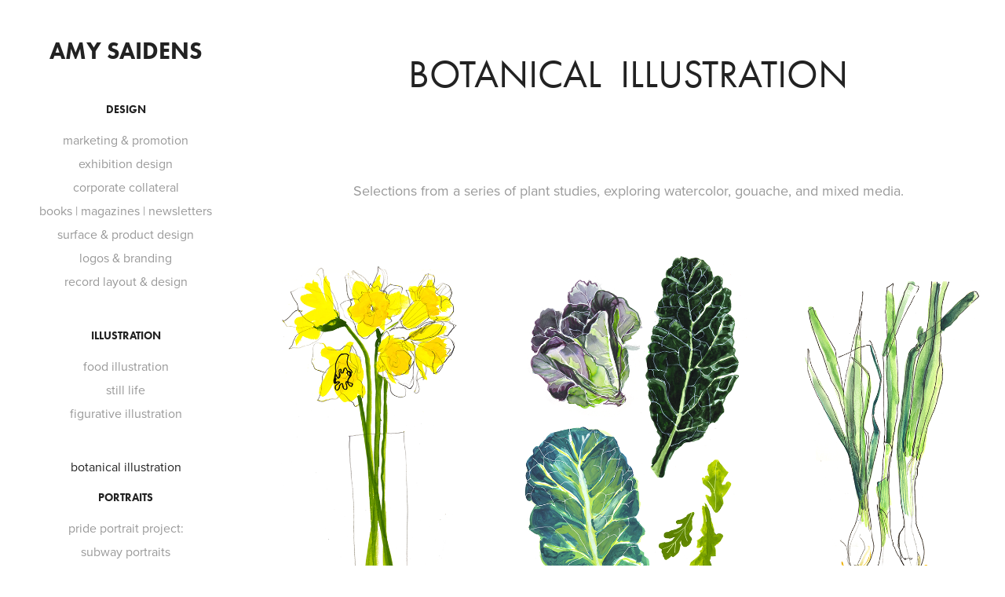

--- FILE ---
content_type: text/html; charset=utf-8
request_url: https://amysaidens.com/100-days-of-plants
body_size: 9070
content:
<!DOCTYPE HTML>
<html lang="en-US">
<head>
  <meta charset="UTF-8" />
  <meta name="viewport" content="width=device-width, initial-scale=1" />
      <meta name="keywords"  content="botanical illustration,vegan illustration,cookbook illustration,gouache painter,gouache artist,recipe illustration,painterly illustration,salad illustration,vegetable illustration,colorful food illustration,cookbook artist,illustrated recipe,food packaging,surface design,kitchen textiles,kitchen art,nature illustration" />
      <meta name="description"  content="AMY SAIDENS ILLUSTRATION &amp; DESIGN  Botanical Illustration | floral illustration || Food illustration | Cookbook illustration | recipe illustration | kitchen art | kitchen textiles | gouache painting | minimalist art | vegan illustration | nature illustration | vegetable illustration | food packaging" />
      <meta name="twitter:card"  content="summary_large_image" />
      <meta name="twitter:site"  content="@AdobePortfolio" />
      <meta  property="og:title" content="Amy Saidens - botanical  illustration" />
      <meta  property="og:description" content="AMY SAIDENS ILLUSTRATION &amp; DESIGN  Botanical Illustration | floral illustration || Food illustration | Cookbook illustration | recipe illustration | kitchen art | kitchen textiles | gouache painting | minimalist art | vegan illustration | nature illustration | vegetable illustration | food packaging" />
      <meta  property="og:image" content="https://cdn.myportfolio.com/4c28626a-a381-4850-aff2-1636238878db/19ea4229-02c7-47c6-8503-578326a4247c_rwc_0x0x1542x1497x1542.png?h=faf16ecb6f9c9f2f2269828ed385b9a1" />
        <link rel="icon" href="https://cdn.myportfolio.com/4c28626a-a381-4850-aff2-1636238878db/235c7b58-5cf8-4b52-93eb-f1b8cc98ca29_carw_1x1x32.jpg?h=b6047345d3176ee02b717777f32de363" />
      <link rel="stylesheet" href="/dist/css/main.css" type="text/css" />
      <link rel="stylesheet" href="https://cdn.myportfolio.com/4c28626a-a381-4850-aff2-1636238878db/815860cfec97052a14aa8e0c8bb0f5161768247791.css?h=595bf6c2f2b5e83b1f3188acdbf6be39" type="text/css" />
    <link rel="canonical" href="https://amysaidens.com/100-days-of-plants" />
      <title>Amy Saidens - botanical  illustration</title>
    <script type="text/javascript" src="//use.typekit.net/ik/[base64].js?cb=8dae7d4d979f383d5ca1dd118e49b6878a07c580" async onload="
    try {
      window.Typekit.load();
    } catch (e) {
      console.warn('Typekit not loaded.');
    }
    "></script>
</head>
  <body class="transition-enabled">  <div class='page-background-video page-background-video-with-panel'>
  </div>
  <div class="js-responsive-nav">
    <div class="responsive-nav has-social">
      <div class="close-responsive-click-area js-close-responsive-nav">
        <div class="close-responsive-button"></div>
      </div>
          <nav data-hover-hint="nav">
              <ul class="group">
                  <li class="gallery-title"><a href="/work" >DESIGN</a></li>
            <li class="project-title"><a href="/marketing" >marketing &amp; promotion</a></li>
            <li class="project-title"><a href="/exhibition-design" >exhibition design</a></li>
            <li class="project-title"><a href="/corporate-collateral" >corporate collateral</a></li>
            <li class="project-title"><a href="/kitchen-ritual" >books | magazines | newsletters</a></li>
            <li class="project-title"><a href="/trend-stationery" >surface &amp; product design</a></li>
            <li class="project-title"><a href="/logos-branding" >logos &amp; branding</a></li>
            <li class="project-title"><a href="/diskonife" >record layout &amp; design</a></li>
              </ul>
              <ul class="group">
                  <li class="gallery-title"><a href="/illustration-2" >ILLUSTRATION</a></li>
            <li class="project-title"><a href="/food" >food illustration</a></li>
            <li class="project-title"><a href="/still-life" >still life</a></li>
            <li class="project-title"><a href="/figurative" >figurative illustration</a></li>
              </ul>
      <div class="page-title">
        <a href="/100-days-of-plants" class="active">botanical  illustration</a>
      </div>
              <ul class="group">
                  <li class="gallery-title"><a href="/portraits-1" >PORTRAITS</a></li>
            <li class="project-title"><a href="/prode" >pride portrait project:</a></li>
            <li class="project-title"><a href="/subway" >subway portraits</a></li>
            <li class="project-title"><a href="/quarantine" >quarantine portraits</a></li>
            <li class="project-title"><a href="/blm" >BLM</a></li>
              </ul>
      <div class="page-title">
        <a href="/about" >ABOUT</a>
      </div>
      <div class="page-title">
        <a href="/contact" >CONTACT</a>
      </div>
              <div class="social pf-nav-social" data-hover-hint="navSocialIcons">
                <ul>
                        <li>
                          <a href="https://www.linkedin.com/in/asaidens/" target="_blank">
                            <svg version="1.1" id="Layer_1" xmlns="http://www.w3.org/2000/svg" xmlns:xlink="http://www.w3.org/1999/xlink" viewBox="0 0 30 24" style="enable-background:new 0 0 30 24;" xml:space="preserve" class="icon">
                            <path id="path-1_24_" d="M19.6,19v-5.8c0-1.4-0.5-2.4-1.7-2.4c-1,0-1.5,0.7-1.8,1.3C16,12.3,16,12.6,16,13v6h-3.4
                              c0,0,0.1-9.8,0-10.8H16v1.5c0,0,0,0,0,0h0v0C16.4,9,17.2,7.9,19,7.9c2.3,0,4,1.5,4,4.9V19H19.6z M8.9,6.7L8.9,6.7
                              C7.7,6.7,7,5.9,7,4.9C7,3.8,7.8,3,8.9,3s1.9,0.8,1.9,1.9C10.9,5.9,10.1,6.7,8.9,6.7z M10.6,19H7.2V8.2h3.4V19z"/>
                            </svg>
                          </a>
                        </li>
                        <li>
                          <a href="https://www.instagram.com/moreplumcakeplease/" target="_blank">
                            <svg version="1.1" id="Layer_1" xmlns="http://www.w3.org/2000/svg" xmlns:xlink="http://www.w3.org/1999/xlink" viewBox="0 0 30 24" style="enable-background:new 0 0 30 24;" xml:space="preserve" class="icon">
                            <g>
                              <path d="M15,5.4c2.1,0,2.4,0,3.2,0c0.8,0,1.2,0.2,1.5,0.3c0.4,0.1,0.6,0.3,0.9,0.6c0.3,0.3,0.5,0.5,0.6,0.9
                                c0.1,0.3,0.2,0.7,0.3,1.5c0,0.8,0,1.1,0,3.2s0,2.4,0,3.2c0,0.8-0.2,1.2-0.3,1.5c-0.1,0.4-0.3,0.6-0.6,0.9c-0.3,0.3-0.5,0.5-0.9,0.6
                                c-0.3,0.1-0.7,0.2-1.5,0.3c-0.8,0-1.1,0-3.2,0s-2.4,0-3.2,0c-0.8,0-1.2-0.2-1.5-0.3c-0.4-0.1-0.6-0.3-0.9-0.6
                                c-0.3-0.3-0.5-0.5-0.6-0.9c-0.1-0.3-0.2-0.7-0.3-1.5c0-0.8,0-1.1,0-3.2s0-2.4,0-3.2c0-0.8,0.2-1.2,0.3-1.5c0.1-0.4,0.3-0.6,0.6-0.9
                                c0.3-0.3,0.5-0.5,0.9-0.6c0.3-0.1,0.7-0.2,1.5-0.3C12.6,5.4,12.9,5.4,15,5.4 M15,4c-2.2,0-2.4,0-3.3,0c-0.9,0-1.4,0.2-1.9,0.4
                                c-0.5,0.2-1,0.5-1.4,0.9C7.9,5.8,7.6,6.2,7.4,6.8C7.2,7.3,7.1,7.9,7,8.7C7,9.6,7,9.8,7,12s0,2.4,0,3.3c0,0.9,0.2,1.4,0.4,1.9
                                c0.2,0.5,0.5,1,0.9,1.4c0.4,0.4,0.9,0.7,1.4,0.9c0.5,0.2,1.1,0.3,1.9,0.4c0.9,0,1.1,0,3.3,0s2.4,0,3.3,0c0.9,0,1.4-0.2,1.9-0.4
                                c0.5-0.2,1-0.5,1.4-0.9c0.4-0.4,0.7-0.9,0.9-1.4c0.2-0.5,0.3-1.1,0.4-1.9c0-0.9,0-1.1,0-3.3s0-2.4,0-3.3c0-0.9-0.2-1.4-0.4-1.9
                                c-0.2-0.5-0.5-1-0.9-1.4c-0.4-0.4-0.9-0.7-1.4-0.9c-0.5-0.2-1.1-0.3-1.9-0.4C17.4,4,17.2,4,15,4L15,4L15,4z"/>
                              <path d="M15,7.9c-2.3,0-4.1,1.8-4.1,4.1s1.8,4.1,4.1,4.1s4.1-1.8,4.1-4.1S17.3,7.9,15,7.9L15,7.9z M15,14.7c-1.5,0-2.7-1.2-2.7-2.7
                                c0-1.5,1.2-2.7,2.7-2.7s2.7,1.2,2.7,2.7C17.7,13.5,16.5,14.7,15,14.7L15,14.7z"/>
                              <path d="M20.2,7.7c0,0.5-0.4,1-1,1s-1-0.4-1-1s0.4-1,1-1S20.2,7.2,20.2,7.7L20.2,7.7z"/>
                            </g>
                            </svg>
                          </a>
                        </li>
                        <li>
                          <a href="https://www.pinterest.com/amysai/_saved/" target="_blank">
                            <svg xmlns="http://www.w3.org/2000/svg" xmlns:xlink="http://www.w3.org/1999/xlink" version="1.1" id="Layer_1" viewBox="0 0 30 24" xml:space="preserve" class="icon"><path d="M15.36 4C11.13 4 9 7.1 9 9.74c0 1.6 0.6 3 1.8 3.51c0.2 0.1 0.4 0 0.45-0.23 c0.04-0.16 0.14-0.57 0.18-0.74c0.06-0.23 0.04-0.31-0.13-0.51c-0.36-0.44-0.59-1-0.59-1.8c0-2.32 1.68-4.4 4.38-4.4 c2.39 0 3.7 1.5 3.7 3.52c0 2.65-1.14 4.89-2.82 4.89c-0.93 0-1.63-0.8-1.4-1.77c0.27-1.16 0.79-2.42 0.79-3.26 c0-0.75-0.39-1.38-1.2-1.38c-0.95 0-1.72 1.02-1.72 2.38c0 0.9 0.3 1.4 0.3 1.45s-0.97 4.26-1.14 5 c-0.34 1.49-0.05 3.31-0.03 3.49c0.01 0.1 0.1 0.1 0.2 0.05c0.09-0.12 1.22-1.56 1.61-3.01c0.11-0.41 0.63-2.53 0.63-2.53 c0.31 0.6 1.2 1.1 2.2 1.15c2.86 0 4.8-2.69 4.8-6.3C21 6.5 18.8 4 15.4 4z"/></svg>
                          </a>
                        </li>
                        <li>
                          <a href="mailto:asaidens@gmail.com">
                            <svg version="1.1" id="Layer_1" xmlns="http://www.w3.org/2000/svg" xmlns:xlink="http://www.w3.org/1999/xlink" x="0px" y="0px" viewBox="0 0 30 24" style="enable-background:new 0 0 30 24;" xml:space="preserve" class="icon">
                              <g>
                                <path d="M15,13L7.1,7.1c0-0.5,0.4-1,1-1h13.8c0.5,0,1,0.4,1,1L15,13z M15,14.8l7.9-5.9v8.1c0,0.5-0.4,1-1,1H8.1c-0.5,0-1-0.4-1-1 V8.8L15,14.8z"/>
                              </g>
                            </svg>
                          </a>
                        </li>
                </ul>
              </div>
          </nav>
    </div>
  </div>
  <div class="site-wrap cfix js-site-wrap">
    <div class="site-container">
      <div class="site-content e2e-site-content">
        <div class="sidebar-content">
          <header class="site-header">
              <div class="logo-wrap" data-hover-hint="logo">
                    <div class="logo e2e-site-logo-text logo-text  ">
    <a href="/food" class="preserve-whitespace">Amy Saidens</a>

</div>
              </div>
  <div class="hamburger-click-area js-hamburger">
    <div class="hamburger">
      <i></i>
      <i></i>
      <i></i>
    </div>
  </div>
          </header>
              <nav data-hover-hint="nav">
              <ul class="group">
                  <li class="gallery-title"><a href="/work" >DESIGN</a></li>
            <li class="project-title"><a href="/marketing" >marketing &amp; promotion</a></li>
            <li class="project-title"><a href="/exhibition-design" >exhibition design</a></li>
            <li class="project-title"><a href="/corporate-collateral" >corporate collateral</a></li>
            <li class="project-title"><a href="/kitchen-ritual" >books | magazines | newsletters</a></li>
            <li class="project-title"><a href="/trend-stationery" >surface &amp; product design</a></li>
            <li class="project-title"><a href="/logos-branding" >logos &amp; branding</a></li>
            <li class="project-title"><a href="/diskonife" >record layout &amp; design</a></li>
              </ul>
              <ul class="group">
                  <li class="gallery-title"><a href="/illustration-2" >ILLUSTRATION</a></li>
            <li class="project-title"><a href="/food" >food illustration</a></li>
            <li class="project-title"><a href="/still-life" >still life</a></li>
            <li class="project-title"><a href="/figurative" >figurative illustration</a></li>
              </ul>
      <div class="page-title">
        <a href="/100-days-of-plants" class="active">botanical  illustration</a>
      </div>
              <ul class="group">
                  <li class="gallery-title"><a href="/portraits-1" >PORTRAITS</a></li>
            <li class="project-title"><a href="/prode" >pride portrait project:</a></li>
            <li class="project-title"><a href="/subway" >subway portraits</a></li>
            <li class="project-title"><a href="/quarantine" >quarantine portraits</a></li>
            <li class="project-title"><a href="/blm" >BLM</a></li>
              </ul>
      <div class="page-title">
        <a href="/about" >ABOUT</a>
      </div>
      <div class="page-title">
        <a href="/contact" >CONTACT</a>
      </div>
                  <div class="social pf-nav-social" data-hover-hint="navSocialIcons">
                    <ul>
                            <li>
                              <a href="https://www.linkedin.com/in/asaidens/" target="_blank">
                                <svg version="1.1" id="Layer_1" xmlns="http://www.w3.org/2000/svg" xmlns:xlink="http://www.w3.org/1999/xlink" viewBox="0 0 30 24" style="enable-background:new 0 0 30 24;" xml:space="preserve" class="icon">
                                <path id="path-1_24_" d="M19.6,19v-5.8c0-1.4-0.5-2.4-1.7-2.4c-1,0-1.5,0.7-1.8,1.3C16,12.3,16,12.6,16,13v6h-3.4
                                  c0,0,0.1-9.8,0-10.8H16v1.5c0,0,0,0,0,0h0v0C16.4,9,17.2,7.9,19,7.9c2.3,0,4,1.5,4,4.9V19H19.6z M8.9,6.7L8.9,6.7
                                  C7.7,6.7,7,5.9,7,4.9C7,3.8,7.8,3,8.9,3s1.9,0.8,1.9,1.9C10.9,5.9,10.1,6.7,8.9,6.7z M10.6,19H7.2V8.2h3.4V19z"/>
                                </svg>
                              </a>
                            </li>
                            <li>
                              <a href="https://www.instagram.com/moreplumcakeplease/" target="_blank">
                                <svg version="1.1" id="Layer_1" xmlns="http://www.w3.org/2000/svg" xmlns:xlink="http://www.w3.org/1999/xlink" viewBox="0 0 30 24" style="enable-background:new 0 0 30 24;" xml:space="preserve" class="icon">
                                <g>
                                  <path d="M15,5.4c2.1,0,2.4,0,3.2,0c0.8,0,1.2,0.2,1.5,0.3c0.4,0.1,0.6,0.3,0.9,0.6c0.3,0.3,0.5,0.5,0.6,0.9
                                    c0.1,0.3,0.2,0.7,0.3,1.5c0,0.8,0,1.1,0,3.2s0,2.4,0,3.2c0,0.8-0.2,1.2-0.3,1.5c-0.1,0.4-0.3,0.6-0.6,0.9c-0.3,0.3-0.5,0.5-0.9,0.6
                                    c-0.3,0.1-0.7,0.2-1.5,0.3c-0.8,0-1.1,0-3.2,0s-2.4,0-3.2,0c-0.8,0-1.2-0.2-1.5-0.3c-0.4-0.1-0.6-0.3-0.9-0.6
                                    c-0.3-0.3-0.5-0.5-0.6-0.9c-0.1-0.3-0.2-0.7-0.3-1.5c0-0.8,0-1.1,0-3.2s0-2.4,0-3.2c0-0.8,0.2-1.2,0.3-1.5c0.1-0.4,0.3-0.6,0.6-0.9
                                    c0.3-0.3,0.5-0.5,0.9-0.6c0.3-0.1,0.7-0.2,1.5-0.3C12.6,5.4,12.9,5.4,15,5.4 M15,4c-2.2,0-2.4,0-3.3,0c-0.9,0-1.4,0.2-1.9,0.4
                                    c-0.5,0.2-1,0.5-1.4,0.9C7.9,5.8,7.6,6.2,7.4,6.8C7.2,7.3,7.1,7.9,7,8.7C7,9.6,7,9.8,7,12s0,2.4,0,3.3c0,0.9,0.2,1.4,0.4,1.9
                                    c0.2,0.5,0.5,1,0.9,1.4c0.4,0.4,0.9,0.7,1.4,0.9c0.5,0.2,1.1,0.3,1.9,0.4c0.9,0,1.1,0,3.3,0s2.4,0,3.3,0c0.9,0,1.4-0.2,1.9-0.4
                                    c0.5-0.2,1-0.5,1.4-0.9c0.4-0.4,0.7-0.9,0.9-1.4c0.2-0.5,0.3-1.1,0.4-1.9c0-0.9,0-1.1,0-3.3s0-2.4,0-3.3c0-0.9-0.2-1.4-0.4-1.9
                                    c-0.2-0.5-0.5-1-0.9-1.4c-0.4-0.4-0.9-0.7-1.4-0.9c-0.5-0.2-1.1-0.3-1.9-0.4C17.4,4,17.2,4,15,4L15,4L15,4z"/>
                                  <path d="M15,7.9c-2.3,0-4.1,1.8-4.1,4.1s1.8,4.1,4.1,4.1s4.1-1.8,4.1-4.1S17.3,7.9,15,7.9L15,7.9z M15,14.7c-1.5,0-2.7-1.2-2.7-2.7
                                    c0-1.5,1.2-2.7,2.7-2.7s2.7,1.2,2.7,2.7C17.7,13.5,16.5,14.7,15,14.7L15,14.7z"/>
                                  <path d="M20.2,7.7c0,0.5-0.4,1-1,1s-1-0.4-1-1s0.4-1,1-1S20.2,7.2,20.2,7.7L20.2,7.7z"/>
                                </g>
                                </svg>
                              </a>
                            </li>
                            <li>
                              <a href="https://www.pinterest.com/amysai/_saved/" target="_blank">
                                <svg xmlns="http://www.w3.org/2000/svg" xmlns:xlink="http://www.w3.org/1999/xlink" version="1.1" id="Layer_1" viewBox="0 0 30 24" xml:space="preserve" class="icon"><path d="M15.36 4C11.13 4 9 7.1 9 9.74c0 1.6 0.6 3 1.8 3.51c0.2 0.1 0.4 0 0.45-0.23 c0.04-0.16 0.14-0.57 0.18-0.74c0.06-0.23 0.04-0.31-0.13-0.51c-0.36-0.44-0.59-1-0.59-1.8c0-2.32 1.68-4.4 4.38-4.4 c2.39 0 3.7 1.5 3.7 3.52c0 2.65-1.14 4.89-2.82 4.89c-0.93 0-1.63-0.8-1.4-1.77c0.27-1.16 0.79-2.42 0.79-3.26 c0-0.75-0.39-1.38-1.2-1.38c-0.95 0-1.72 1.02-1.72 2.38c0 0.9 0.3 1.4 0.3 1.45s-0.97 4.26-1.14 5 c-0.34 1.49-0.05 3.31-0.03 3.49c0.01 0.1 0.1 0.1 0.2 0.05c0.09-0.12 1.22-1.56 1.61-3.01c0.11-0.41 0.63-2.53 0.63-2.53 c0.31 0.6 1.2 1.1 2.2 1.15c2.86 0 4.8-2.69 4.8-6.3C21 6.5 18.8 4 15.4 4z"/></svg>
                              </a>
                            </li>
                            <li>
                              <a href="mailto:asaidens@gmail.com">
                                <svg version="1.1" id="Layer_1" xmlns="http://www.w3.org/2000/svg" xmlns:xlink="http://www.w3.org/1999/xlink" x="0px" y="0px" viewBox="0 0 30 24" style="enable-background:new 0 0 30 24;" xml:space="preserve" class="icon">
                                  <g>
                                    <path d="M15,13L7.1,7.1c0-0.5,0.4-1,1-1h13.8c0.5,0,1,0.4,1,1L15,13z M15,14.8l7.9-5.9v8.1c0,0.5-0.4,1-1,1H8.1c-0.5,0-1-0.4-1-1 V8.8L15,14.8z"/>
                                  </g>
                                </svg>
                              </a>
                            </li>
                    </ul>
                  </div>
              </nav>
        </div>
        <main>
  <div class="page-container" data-context="page.page.container" data-hover-hint="pageContainer">
    <section class="page standard-modules">
        <header class="page-header content" data-context="pages" data-identity="id:p5fadd7f33a13bd0c1a9266037c754273ee0543679fac84aa01b87" data-hover-hint="pageHeader" data-hover-hint-id="p5fadd7f33a13bd0c1a9266037c754273ee0543679fac84aa01b87">
            <h1 class="title preserve-whitespace e2e-site-page-title">botanical  illustration</h1>
        </header>
      <div class="page-content js-page-content" data-context="pages" data-identity="id:p5fadd7f33a13bd0c1a9266037c754273ee0543679fac84aa01b87">
        <div id="project-canvas" class="js-project-modules modules content">
          <div id="project-modules">
              
              
              
              
              
              <div class="project-module module text project-module-text align- js-project-module e2e-site-project-module-text">
  <div class="rich-text js-text-editable module-text"><div>Selections from a series of plant studies, exploring watercolor, gouache, and mixed media.<br></div></div>
</div>

              
              
              
              
              
              
              
              
              
              
              
              <div class="project-module module media_collection project-module-media_collection" data-id="m65c57c4f9a63bc34820eebb3c4d481cd626f552237e01b4c27899"  style="padding-top: px;
padding-bottom: px;
">
  <div class="grid--main js-grid-main" data-grid-max-images="
  ">
    <div class="grid__item-container js-grid-item-container" data-flex-grow="173.3472" style="width:173.3472px; flex-grow:173.3472;" data-width="3840" data-height="5759">
      <script type="text/html" class="js-lightbox-slide-content">
        <div class="grid__image-wrapper">
          <img src="https://cdn.myportfolio.com/4c28626a-a381-4850-aff2-1636238878db/ef3d36bc-223a-40ae-9a24-6917470165a2_rw_3840.png?h=d38e3eb373275b138180cf0cbe173a1b" srcset="https://cdn.myportfolio.com/4c28626a-a381-4850-aff2-1636238878db/ef3d36bc-223a-40ae-9a24-6917470165a2_rw_600.png?h=e53ac39cbe05c3a582cd98130ebd2acb 600w,https://cdn.myportfolio.com/4c28626a-a381-4850-aff2-1636238878db/ef3d36bc-223a-40ae-9a24-6917470165a2_rw_1200.png?h=487a8588930e6e5f3bdba7fdaab5c2e8 1200w,https://cdn.myportfolio.com/4c28626a-a381-4850-aff2-1636238878db/ef3d36bc-223a-40ae-9a24-6917470165a2_rw_1920.png?h=e3374edb87a4df6236afb25233ca0d98 1920w,https://cdn.myportfolio.com/4c28626a-a381-4850-aff2-1636238878db/ef3d36bc-223a-40ae-9a24-6917470165a2_rw_3840.png?h=d38e3eb373275b138180cf0cbe173a1b 3840w,"  sizes="(max-width: 3840px) 100vw, 3840px">
        <div>
      </script>
      <img
        class="grid__item-image js-grid__item-image grid__item-image-lazy js-lazy"
        src="[data-uri]"
        
        data-src="https://cdn.myportfolio.com/4c28626a-a381-4850-aff2-1636238878db/ef3d36bc-223a-40ae-9a24-6917470165a2_rw_3840.png?h=d38e3eb373275b138180cf0cbe173a1b"
        data-srcset="https://cdn.myportfolio.com/4c28626a-a381-4850-aff2-1636238878db/ef3d36bc-223a-40ae-9a24-6917470165a2_rw_600.png?h=e53ac39cbe05c3a582cd98130ebd2acb 600w,https://cdn.myportfolio.com/4c28626a-a381-4850-aff2-1636238878db/ef3d36bc-223a-40ae-9a24-6917470165a2_rw_1200.png?h=487a8588930e6e5f3bdba7fdaab5c2e8 1200w,https://cdn.myportfolio.com/4c28626a-a381-4850-aff2-1636238878db/ef3d36bc-223a-40ae-9a24-6917470165a2_rw_1920.png?h=e3374edb87a4df6236afb25233ca0d98 1920w,https://cdn.myportfolio.com/4c28626a-a381-4850-aff2-1636238878db/ef3d36bc-223a-40ae-9a24-6917470165a2_rw_3840.png?h=d38e3eb373275b138180cf0cbe173a1b 3840w,"
      >
      <span class="grid__item-filler" style="padding-bottom:149.98800095992%;"></span>
    </div>
    <div class="grid__item-container js-grid-item-container" data-flex-grow="173.3472" style="width:173.3472px; flex-grow:173.3472;" data-width="3840" data-height="5759">
      <script type="text/html" class="js-lightbox-slide-content">
        <div class="grid__image-wrapper">
          <img src="https://cdn.myportfolio.com/4c28626a-a381-4850-aff2-1636238878db/35f69e03-93cb-4cdd-a52a-97d569de8628_rw_3840.png?h=5bd781ee47d43548c341b9ff5a4718aa" srcset="https://cdn.myportfolio.com/4c28626a-a381-4850-aff2-1636238878db/35f69e03-93cb-4cdd-a52a-97d569de8628_rw_600.png?h=42eb0140839d3f234ccb67ce9885bd34 600w,https://cdn.myportfolio.com/4c28626a-a381-4850-aff2-1636238878db/35f69e03-93cb-4cdd-a52a-97d569de8628_rw_1200.png?h=4c64dce6c40e4ef991fe1551a5a1c3d7 1200w,https://cdn.myportfolio.com/4c28626a-a381-4850-aff2-1636238878db/35f69e03-93cb-4cdd-a52a-97d569de8628_rw_1920.png?h=92df71ffc456b3eb1e3da11050e3a987 1920w,https://cdn.myportfolio.com/4c28626a-a381-4850-aff2-1636238878db/35f69e03-93cb-4cdd-a52a-97d569de8628_rw_3840.png?h=5bd781ee47d43548c341b9ff5a4718aa 3840w,"  sizes="(max-width: 3840px) 100vw, 3840px">
        <div>
      </script>
      <img
        class="grid__item-image js-grid__item-image grid__item-image-lazy js-lazy"
        src="[data-uri]"
        
        data-src="https://cdn.myportfolio.com/4c28626a-a381-4850-aff2-1636238878db/35f69e03-93cb-4cdd-a52a-97d569de8628_rw_3840.png?h=5bd781ee47d43548c341b9ff5a4718aa"
        data-srcset="https://cdn.myportfolio.com/4c28626a-a381-4850-aff2-1636238878db/35f69e03-93cb-4cdd-a52a-97d569de8628_rw_600.png?h=42eb0140839d3f234ccb67ce9885bd34 600w,https://cdn.myportfolio.com/4c28626a-a381-4850-aff2-1636238878db/35f69e03-93cb-4cdd-a52a-97d569de8628_rw_1200.png?h=4c64dce6c40e4ef991fe1551a5a1c3d7 1200w,https://cdn.myportfolio.com/4c28626a-a381-4850-aff2-1636238878db/35f69e03-93cb-4cdd-a52a-97d569de8628_rw_1920.png?h=92df71ffc456b3eb1e3da11050e3a987 1920w,https://cdn.myportfolio.com/4c28626a-a381-4850-aff2-1636238878db/35f69e03-93cb-4cdd-a52a-97d569de8628_rw_3840.png?h=5bd781ee47d43548c341b9ff5a4718aa 3840w,"
      >
      <span class="grid__item-filler" style="padding-bottom:149.98800095992%;"></span>
    </div>
    <div class="grid__item-container js-grid-item-container" data-flex-grow="173.3472" style="width:173.3472px; flex-grow:173.3472;" data-width="3840" data-height="5759">
      <script type="text/html" class="js-lightbox-slide-content">
        <div class="grid__image-wrapper">
          <img src="https://cdn.myportfolio.com/4c28626a-a381-4850-aff2-1636238878db/4652bc4d-f051-4aaf-a2e0-c07a18780452_rw_3840.png?h=66185b1d96b7c415f74739e263260269" srcset="https://cdn.myportfolio.com/4c28626a-a381-4850-aff2-1636238878db/4652bc4d-f051-4aaf-a2e0-c07a18780452_rw_600.png?h=647940921bb11c4ffa53ceb3ffea9d5c 600w,https://cdn.myportfolio.com/4c28626a-a381-4850-aff2-1636238878db/4652bc4d-f051-4aaf-a2e0-c07a18780452_rw_1200.png?h=a2b9f67a0b190624588e7a1d86988515 1200w,https://cdn.myportfolio.com/4c28626a-a381-4850-aff2-1636238878db/4652bc4d-f051-4aaf-a2e0-c07a18780452_rw_1920.png?h=4019e658757c628593ccb172756be314 1920w,https://cdn.myportfolio.com/4c28626a-a381-4850-aff2-1636238878db/4652bc4d-f051-4aaf-a2e0-c07a18780452_rw_3840.png?h=66185b1d96b7c415f74739e263260269 3840w,"  sizes="(max-width: 3840px) 100vw, 3840px">
        <div>
      </script>
      <img
        class="grid__item-image js-grid__item-image grid__item-image-lazy js-lazy"
        src="[data-uri]"
        
        data-src="https://cdn.myportfolio.com/4c28626a-a381-4850-aff2-1636238878db/4652bc4d-f051-4aaf-a2e0-c07a18780452_rw_3840.png?h=66185b1d96b7c415f74739e263260269"
        data-srcset="https://cdn.myportfolio.com/4c28626a-a381-4850-aff2-1636238878db/4652bc4d-f051-4aaf-a2e0-c07a18780452_rw_600.png?h=647940921bb11c4ffa53ceb3ffea9d5c 600w,https://cdn.myportfolio.com/4c28626a-a381-4850-aff2-1636238878db/4652bc4d-f051-4aaf-a2e0-c07a18780452_rw_1200.png?h=a2b9f67a0b190624588e7a1d86988515 1200w,https://cdn.myportfolio.com/4c28626a-a381-4850-aff2-1636238878db/4652bc4d-f051-4aaf-a2e0-c07a18780452_rw_1920.png?h=4019e658757c628593ccb172756be314 1920w,https://cdn.myportfolio.com/4c28626a-a381-4850-aff2-1636238878db/4652bc4d-f051-4aaf-a2e0-c07a18780452_rw_3840.png?h=66185b1d96b7c415f74739e263260269 3840w,"
      >
      <span class="grid__item-filler" style="padding-bottom:149.98800095992%;"></span>
    </div>
    <div class="js-grid-spacer"></div>
  </div>
</div>

              
              
              
              
              
              
              
              
              
              <div class="project-module module media_collection project-module-media_collection" data-id="m65c57c98651a79e93e464c37495c46f01014330465369073c57c1"  style="padding-top: px;
padding-bottom: px;
">
  <div class="grid--main js-grid-main" data-grid-max-images="
  ">
    <div class="grid__item-container js-grid-item-container" data-flex-grow="260" style="width:260px; flex-grow:260;" data-width="3840" data-height="3840">
      <script type="text/html" class="js-lightbox-slide-content">
        <div class="grid__image-wrapper">
          <img src="https://cdn.myportfolio.com/4c28626a-a381-4850-aff2-1636238878db/4db66a1a-c237-45e2-a26a-65efa8aa46b6_rw_3840.png?h=5e4b1dea264e50b5aa2322591c467354" srcset="https://cdn.myportfolio.com/4c28626a-a381-4850-aff2-1636238878db/4db66a1a-c237-45e2-a26a-65efa8aa46b6_rw_600.png?h=4f7e4cc15b74144d70d65abe24268297 600w,https://cdn.myportfolio.com/4c28626a-a381-4850-aff2-1636238878db/4db66a1a-c237-45e2-a26a-65efa8aa46b6_rw_1200.png?h=825b2d2cc4bcd46506a6c3e01e359bc5 1200w,https://cdn.myportfolio.com/4c28626a-a381-4850-aff2-1636238878db/4db66a1a-c237-45e2-a26a-65efa8aa46b6_rw_1920.png?h=be29e576e1144486883c96e5b4bb3a83 1920w,https://cdn.myportfolio.com/4c28626a-a381-4850-aff2-1636238878db/4db66a1a-c237-45e2-a26a-65efa8aa46b6_rw_3840.png?h=5e4b1dea264e50b5aa2322591c467354 3840w,"  sizes="(max-width: 3840px) 100vw, 3840px">
        <div>
      </script>
      <img
        class="grid__item-image js-grid__item-image grid__item-image-lazy js-lazy"
        src="[data-uri]"
        
        data-src="https://cdn.myportfolio.com/4c28626a-a381-4850-aff2-1636238878db/4db66a1a-c237-45e2-a26a-65efa8aa46b6_rw_3840.png?h=5e4b1dea264e50b5aa2322591c467354"
        data-srcset="https://cdn.myportfolio.com/4c28626a-a381-4850-aff2-1636238878db/4db66a1a-c237-45e2-a26a-65efa8aa46b6_rw_600.png?h=4f7e4cc15b74144d70d65abe24268297 600w,https://cdn.myportfolio.com/4c28626a-a381-4850-aff2-1636238878db/4db66a1a-c237-45e2-a26a-65efa8aa46b6_rw_1200.png?h=825b2d2cc4bcd46506a6c3e01e359bc5 1200w,https://cdn.myportfolio.com/4c28626a-a381-4850-aff2-1636238878db/4db66a1a-c237-45e2-a26a-65efa8aa46b6_rw_1920.png?h=be29e576e1144486883c96e5b4bb3a83 1920w,https://cdn.myportfolio.com/4c28626a-a381-4850-aff2-1636238878db/4db66a1a-c237-45e2-a26a-65efa8aa46b6_rw_3840.png?h=5e4b1dea264e50b5aa2322591c467354 3840w,"
      >
      <span class="grid__item-filler" style="padding-bottom:100%;"></span>
    </div>
    <div class="grid__item-container js-grid-item-container" data-flex-grow="260" style="width:260px; flex-grow:260;" data-width="3840" data-height="3840">
      <script type="text/html" class="js-lightbox-slide-content">
        <div class="grid__image-wrapper">
          <img src="https://cdn.myportfolio.com/4c28626a-a381-4850-aff2-1636238878db/83cbf953-1288-47dc-999a-29647a635ac4_rw_3840.png?h=4ced5bc6931e8116609970b63791ae1d" srcset="https://cdn.myportfolio.com/4c28626a-a381-4850-aff2-1636238878db/83cbf953-1288-47dc-999a-29647a635ac4_rw_600.png?h=7f9f2d54b9aae91213b1d982e7a1aa66 600w,https://cdn.myportfolio.com/4c28626a-a381-4850-aff2-1636238878db/83cbf953-1288-47dc-999a-29647a635ac4_rw_1200.png?h=5ca0ee9b20484d7a1d8eb2cb338a3f23 1200w,https://cdn.myportfolio.com/4c28626a-a381-4850-aff2-1636238878db/83cbf953-1288-47dc-999a-29647a635ac4_rw_1920.png?h=de863a52b269bdef6848cc358518b890 1920w,https://cdn.myportfolio.com/4c28626a-a381-4850-aff2-1636238878db/83cbf953-1288-47dc-999a-29647a635ac4_rw_3840.png?h=4ced5bc6931e8116609970b63791ae1d 3840w,"  sizes="(max-width: 3840px) 100vw, 3840px">
        <div>
      </script>
      <img
        class="grid__item-image js-grid__item-image grid__item-image-lazy js-lazy"
        src="[data-uri]"
        
        data-src="https://cdn.myportfolio.com/4c28626a-a381-4850-aff2-1636238878db/83cbf953-1288-47dc-999a-29647a635ac4_rw_3840.png?h=4ced5bc6931e8116609970b63791ae1d"
        data-srcset="https://cdn.myportfolio.com/4c28626a-a381-4850-aff2-1636238878db/83cbf953-1288-47dc-999a-29647a635ac4_rw_600.png?h=7f9f2d54b9aae91213b1d982e7a1aa66 600w,https://cdn.myportfolio.com/4c28626a-a381-4850-aff2-1636238878db/83cbf953-1288-47dc-999a-29647a635ac4_rw_1200.png?h=5ca0ee9b20484d7a1d8eb2cb338a3f23 1200w,https://cdn.myportfolio.com/4c28626a-a381-4850-aff2-1636238878db/83cbf953-1288-47dc-999a-29647a635ac4_rw_1920.png?h=de863a52b269bdef6848cc358518b890 1920w,https://cdn.myportfolio.com/4c28626a-a381-4850-aff2-1636238878db/83cbf953-1288-47dc-999a-29647a635ac4_rw_3840.png?h=4ced5bc6931e8116609970b63791ae1d 3840w,"
      >
      <span class="grid__item-filler" style="padding-bottom:100%;"></span>
    </div>
    <div class="grid__item-container js-grid-item-container" data-flex-grow="260" style="width:260px; flex-grow:260;" data-width="3840" data-height="3840">
      <script type="text/html" class="js-lightbox-slide-content">
        <div class="grid__image-wrapper">
          <img src="https://cdn.myportfolio.com/4c28626a-a381-4850-aff2-1636238878db/fe51ce92-0381-494f-ba7e-74d1432ae743_rw_3840.png?h=165f784db2edf2e43455922eedc6952c" srcset="https://cdn.myportfolio.com/4c28626a-a381-4850-aff2-1636238878db/fe51ce92-0381-494f-ba7e-74d1432ae743_rw_600.png?h=e7a1591628cd6d1534bdbee9767cae6d 600w,https://cdn.myportfolio.com/4c28626a-a381-4850-aff2-1636238878db/fe51ce92-0381-494f-ba7e-74d1432ae743_rw_1200.png?h=4eb5fc3154914b6bfb168d41452b47da 1200w,https://cdn.myportfolio.com/4c28626a-a381-4850-aff2-1636238878db/fe51ce92-0381-494f-ba7e-74d1432ae743_rw_1920.png?h=9ba74c7a3bcf11053fa19c4e79b6b372 1920w,https://cdn.myportfolio.com/4c28626a-a381-4850-aff2-1636238878db/fe51ce92-0381-494f-ba7e-74d1432ae743_rw_3840.png?h=165f784db2edf2e43455922eedc6952c 3840w,"  sizes="(max-width: 3840px) 100vw, 3840px">
        <div>
      </script>
      <img
        class="grid__item-image js-grid__item-image grid__item-image-lazy js-lazy"
        src="[data-uri]"
        
        data-src="https://cdn.myportfolio.com/4c28626a-a381-4850-aff2-1636238878db/fe51ce92-0381-494f-ba7e-74d1432ae743_rw_3840.png?h=165f784db2edf2e43455922eedc6952c"
        data-srcset="https://cdn.myportfolio.com/4c28626a-a381-4850-aff2-1636238878db/fe51ce92-0381-494f-ba7e-74d1432ae743_rw_600.png?h=e7a1591628cd6d1534bdbee9767cae6d 600w,https://cdn.myportfolio.com/4c28626a-a381-4850-aff2-1636238878db/fe51ce92-0381-494f-ba7e-74d1432ae743_rw_1200.png?h=4eb5fc3154914b6bfb168d41452b47da 1200w,https://cdn.myportfolio.com/4c28626a-a381-4850-aff2-1636238878db/fe51ce92-0381-494f-ba7e-74d1432ae743_rw_1920.png?h=9ba74c7a3bcf11053fa19c4e79b6b372 1920w,https://cdn.myportfolio.com/4c28626a-a381-4850-aff2-1636238878db/fe51ce92-0381-494f-ba7e-74d1432ae743_rw_3840.png?h=165f784db2edf2e43455922eedc6952c 3840w,"
      >
      <span class="grid__item-filler" style="padding-bottom:100%;"></span>
    </div>
    <div class="js-grid-spacer"></div>
  </div>
</div>

              
              
              
              
              
              
              
              
              
              <div class="project-module module media_collection project-module-media_collection" data-id="m65c57cc5ea9e293820298bf8c58466765627fa6b2484e8c89e8ee"  style="padding-top: px;
padding-bottom: px;
">
  <div class="grid--main js-grid-main" data-grid-max-images="
  ">
    <div class="grid__item-container js-grid-item-container" data-flex-grow="173.3472" style="width:173.3472px; flex-grow:173.3472;" data-width="3840" data-height="5759">
      <script type="text/html" class="js-lightbox-slide-content">
        <div class="grid__image-wrapper">
          <img src="https://cdn.myportfolio.com/4c28626a-a381-4850-aff2-1636238878db/1a577da9-eb27-495d-ad79-e2a8af3ebc07_rw_3840.png?h=be1129131a36f4e0038dd418a2855185" srcset="https://cdn.myportfolio.com/4c28626a-a381-4850-aff2-1636238878db/1a577da9-eb27-495d-ad79-e2a8af3ebc07_rw_600.png?h=a0ee3b3435d5fc58959c4a051531d2bd 600w,https://cdn.myportfolio.com/4c28626a-a381-4850-aff2-1636238878db/1a577da9-eb27-495d-ad79-e2a8af3ebc07_rw_1200.png?h=be45165eb86a13cde8398fda543663d8 1200w,https://cdn.myportfolio.com/4c28626a-a381-4850-aff2-1636238878db/1a577da9-eb27-495d-ad79-e2a8af3ebc07_rw_1920.png?h=83ed3ece1012f66417a07255b3c365d1 1920w,https://cdn.myportfolio.com/4c28626a-a381-4850-aff2-1636238878db/1a577da9-eb27-495d-ad79-e2a8af3ebc07_rw_3840.png?h=be1129131a36f4e0038dd418a2855185 3840w,"  sizes="(max-width: 3840px) 100vw, 3840px">
        <div>
      </script>
      <img
        class="grid__item-image js-grid__item-image grid__item-image-lazy js-lazy"
        src="[data-uri]"
        
        data-src="https://cdn.myportfolio.com/4c28626a-a381-4850-aff2-1636238878db/1a577da9-eb27-495d-ad79-e2a8af3ebc07_rw_3840.png?h=be1129131a36f4e0038dd418a2855185"
        data-srcset="https://cdn.myportfolio.com/4c28626a-a381-4850-aff2-1636238878db/1a577da9-eb27-495d-ad79-e2a8af3ebc07_rw_600.png?h=a0ee3b3435d5fc58959c4a051531d2bd 600w,https://cdn.myportfolio.com/4c28626a-a381-4850-aff2-1636238878db/1a577da9-eb27-495d-ad79-e2a8af3ebc07_rw_1200.png?h=be45165eb86a13cde8398fda543663d8 1200w,https://cdn.myportfolio.com/4c28626a-a381-4850-aff2-1636238878db/1a577da9-eb27-495d-ad79-e2a8af3ebc07_rw_1920.png?h=83ed3ece1012f66417a07255b3c365d1 1920w,https://cdn.myportfolio.com/4c28626a-a381-4850-aff2-1636238878db/1a577da9-eb27-495d-ad79-e2a8af3ebc07_rw_3840.png?h=be1129131a36f4e0038dd418a2855185 3840w,"
      >
      <span class="grid__item-filler" style="padding-bottom:149.98800095992%;"></span>
    </div>
    <div class="grid__item-container js-grid-item-container" data-flex-grow="173.3472" style="width:173.3472px; flex-grow:173.3472;" data-width="3840" data-height="5759">
      <script type="text/html" class="js-lightbox-slide-content">
        <div class="grid__image-wrapper">
          <img src="https://cdn.myportfolio.com/4c28626a-a381-4850-aff2-1636238878db/19294789-c1b7-4999-a71a-148788495c4b_rw_3840.png?h=911bb46e1dfc1644ee78aab664dccff9" srcset="https://cdn.myportfolio.com/4c28626a-a381-4850-aff2-1636238878db/19294789-c1b7-4999-a71a-148788495c4b_rw_600.png?h=efc97219a3746557c6aa6af6a499e3ce 600w,https://cdn.myportfolio.com/4c28626a-a381-4850-aff2-1636238878db/19294789-c1b7-4999-a71a-148788495c4b_rw_1200.png?h=7e911fb2053d505ceadb0992f66a96f8 1200w,https://cdn.myportfolio.com/4c28626a-a381-4850-aff2-1636238878db/19294789-c1b7-4999-a71a-148788495c4b_rw_1920.png?h=5e78655786959408a5e3baa058b29117 1920w,https://cdn.myportfolio.com/4c28626a-a381-4850-aff2-1636238878db/19294789-c1b7-4999-a71a-148788495c4b_rw_3840.png?h=911bb46e1dfc1644ee78aab664dccff9 3840w,"  sizes="(max-width: 3840px) 100vw, 3840px">
        <div>
      </script>
      <img
        class="grid__item-image js-grid__item-image grid__item-image-lazy js-lazy"
        src="[data-uri]"
        
        data-src="https://cdn.myportfolio.com/4c28626a-a381-4850-aff2-1636238878db/19294789-c1b7-4999-a71a-148788495c4b_rw_3840.png?h=911bb46e1dfc1644ee78aab664dccff9"
        data-srcset="https://cdn.myportfolio.com/4c28626a-a381-4850-aff2-1636238878db/19294789-c1b7-4999-a71a-148788495c4b_rw_600.png?h=efc97219a3746557c6aa6af6a499e3ce 600w,https://cdn.myportfolio.com/4c28626a-a381-4850-aff2-1636238878db/19294789-c1b7-4999-a71a-148788495c4b_rw_1200.png?h=7e911fb2053d505ceadb0992f66a96f8 1200w,https://cdn.myportfolio.com/4c28626a-a381-4850-aff2-1636238878db/19294789-c1b7-4999-a71a-148788495c4b_rw_1920.png?h=5e78655786959408a5e3baa058b29117 1920w,https://cdn.myportfolio.com/4c28626a-a381-4850-aff2-1636238878db/19294789-c1b7-4999-a71a-148788495c4b_rw_3840.png?h=911bb46e1dfc1644ee78aab664dccff9 3840w,"
      >
      <span class="grid__item-filler" style="padding-bottom:149.98800095992%;"></span>
    </div>
    <div class="grid__item-container js-grid-item-container" data-flex-grow="173.3472" style="width:173.3472px; flex-grow:173.3472;" data-width="3840" data-height="5759">
      <script type="text/html" class="js-lightbox-slide-content">
        <div class="grid__image-wrapper">
          <img src="https://cdn.myportfolio.com/4c28626a-a381-4850-aff2-1636238878db/642fa6fb-a97c-4f01-b869-6f9e9de67ea8_rw_3840.png?h=ccfdf9e162904fde27ca6af9c80f4b48" srcset="https://cdn.myportfolio.com/4c28626a-a381-4850-aff2-1636238878db/642fa6fb-a97c-4f01-b869-6f9e9de67ea8_rw_600.png?h=e80b10d4a188af70560388304bc4c11c 600w,https://cdn.myportfolio.com/4c28626a-a381-4850-aff2-1636238878db/642fa6fb-a97c-4f01-b869-6f9e9de67ea8_rw_1200.png?h=98a8d6ae4cab1994dd5839bc7ef5b03e 1200w,https://cdn.myportfolio.com/4c28626a-a381-4850-aff2-1636238878db/642fa6fb-a97c-4f01-b869-6f9e9de67ea8_rw_1920.png?h=d327e18a80b9b7d58ce737848c1a4002 1920w,https://cdn.myportfolio.com/4c28626a-a381-4850-aff2-1636238878db/642fa6fb-a97c-4f01-b869-6f9e9de67ea8_rw_3840.png?h=ccfdf9e162904fde27ca6af9c80f4b48 3840w,"  sizes="(max-width: 3840px) 100vw, 3840px">
        <div>
      </script>
      <img
        class="grid__item-image js-grid__item-image grid__item-image-lazy js-lazy"
        src="[data-uri]"
        
        data-src="https://cdn.myportfolio.com/4c28626a-a381-4850-aff2-1636238878db/642fa6fb-a97c-4f01-b869-6f9e9de67ea8_rw_3840.png?h=ccfdf9e162904fde27ca6af9c80f4b48"
        data-srcset="https://cdn.myportfolio.com/4c28626a-a381-4850-aff2-1636238878db/642fa6fb-a97c-4f01-b869-6f9e9de67ea8_rw_600.png?h=e80b10d4a188af70560388304bc4c11c 600w,https://cdn.myportfolio.com/4c28626a-a381-4850-aff2-1636238878db/642fa6fb-a97c-4f01-b869-6f9e9de67ea8_rw_1200.png?h=98a8d6ae4cab1994dd5839bc7ef5b03e 1200w,https://cdn.myportfolio.com/4c28626a-a381-4850-aff2-1636238878db/642fa6fb-a97c-4f01-b869-6f9e9de67ea8_rw_1920.png?h=d327e18a80b9b7d58ce737848c1a4002 1920w,https://cdn.myportfolio.com/4c28626a-a381-4850-aff2-1636238878db/642fa6fb-a97c-4f01-b869-6f9e9de67ea8_rw_3840.png?h=ccfdf9e162904fde27ca6af9c80f4b48 3840w,"
      >
      <span class="grid__item-filler" style="padding-bottom:149.98800095992%;"></span>
    </div>
    <div class="js-grid-spacer"></div>
  </div>
</div>

              
              
              
              
              
              
              
              
              
              <div class="project-module module media_collection project-module-media_collection" data-id="m65c57cfce7383c2db92a5197090ab3405bac036a264fa37cc325a"  style="padding-top: px;
padding-bottom: px;
">
  <div class="grid--main js-grid-main" data-grid-max-images="
  ">
    <div class="grid__item-container js-grid-item-container" data-flex-grow="173.3472" style="width:173.3472px; flex-grow:173.3472;" data-width="3840" data-height="5759">
      <script type="text/html" class="js-lightbox-slide-content">
        <div class="grid__image-wrapper">
          <img src="https://cdn.myportfolio.com/4c28626a-a381-4850-aff2-1636238878db/d20bfd25-0918-45c2-80a6-c839dfd60a41_rw_3840.png?h=3d5bf34855e466e8efc8a60aa9e0f47f" srcset="https://cdn.myportfolio.com/4c28626a-a381-4850-aff2-1636238878db/d20bfd25-0918-45c2-80a6-c839dfd60a41_rw_600.png?h=22ccafb42834724e40c7dc5ad7ea5dfd 600w,https://cdn.myportfolio.com/4c28626a-a381-4850-aff2-1636238878db/d20bfd25-0918-45c2-80a6-c839dfd60a41_rw_1200.png?h=b61cfed3544856fcf5aad77a7c2cef19 1200w,https://cdn.myportfolio.com/4c28626a-a381-4850-aff2-1636238878db/d20bfd25-0918-45c2-80a6-c839dfd60a41_rw_1920.png?h=050e2df918041dc18d3ecbccb059ae71 1920w,https://cdn.myportfolio.com/4c28626a-a381-4850-aff2-1636238878db/d20bfd25-0918-45c2-80a6-c839dfd60a41_rw_3840.png?h=3d5bf34855e466e8efc8a60aa9e0f47f 3840w,"  sizes="(max-width: 3840px) 100vw, 3840px">
        <div>
      </script>
      <img
        class="grid__item-image js-grid__item-image grid__item-image-lazy js-lazy"
        src="[data-uri]"
        
        data-src="https://cdn.myportfolio.com/4c28626a-a381-4850-aff2-1636238878db/d20bfd25-0918-45c2-80a6-c839dfd60a41_rw_3840.png?h=3d5bf34855e466e8efc8a60aa9e0f47f"
        data-srcset="https://cdn.myportfolio.com/4c28626a-a381-4850-aff2-1636238878db/d20bfd25-0918-45c2-80a6-c839dfd60a41_rw_600.png?h=22ccafb42834724e40c7dc5ad7ea5dfd 600w,https://cdn.myportfolio.com/4c28626a-a381-4850-aff2-1636238878db/d20bfd25-0918-45c2-80a6-c839dfd60a41_rw_1200.png?h=b61cfed3544856fcf5aad77a7c2cef19 1200w,https://cdn.myportfolio.com/4c28626a-a381-4850-aff2-1636238878db/d20bfd25-0918-45c2-80a6-c839dfd60a41_rw_1920.png?h=050e2df918041dc18d3ecbccb059ae71 1920w,https://cdn.myportfolio.com/4c28626a-a381-4850-aff2-1636238878db/d20bfd25-0918-45c2-80a6-c839dfd60a41_rw_3840.png?h=3d5bf34855e466e8efc8a60aa9e0f47f 3840w,"
      >
      <span class="grid__item-filler" style="padding-bottom:149.98800095992%;"></span>
    </div>
    <div class="grid__item-container js-grid-item-container" data-flex-grow="173.3472" style="width:173.3472px; flex-grow:173.3472;" data-width="3840" data-height="5759">
      <script type="text/html" class="js-lightbox-slide-content">
        <div class="grid__image-wrapper">
          <img src="https://cdn.myportfolio.com/4c28626a-a381-4850-aff2-1636238878db/6b8c9cb2-f89e-46b1-adea-095f415b8641_rw_3840.png?h=db7fa27016816f8c2eae5db9563a3891" srcset="https://cdn.myportfolio.com/4c28626a-a381-4850-aff2-1636238878db/6b8c9cb2-f89e-46b1-adea-095f415b8641_rw_600.png?h=620929ef87f7eff23751308d58a5a1cc 600w,https://cdn.myportfolio.com/4c28626a-a381-4850-aff2-1636238878db/6b8c9cb2-f89e-46b1-adea-095f415b8641_rw_1200.png?h=79fbfdd39b7848d8dd48e0ac3ab78f81 1200w,https://cdn.myportfolio.com/4c28626a-a381-4850-aff2-1636238878db/6b8c9cb2-f89e-46b1-adea-095f415b8641_rw_1920.png?h=79a4498ab2063dd473de792453c39ec0 1920w,https://cdn.myportfolio.com/4c28626a-a381-4850-aff2-1636238878db/6b8c9cb2-f89e-46b1-adea-095f415b8641_rw_3840.png?h=db7fa27016816f8c2eae5db9563a3891 3840w,"  sizes="(max-width: 3840px) 100vw, 3840px">
        <div>
      </script>
      <img
        class="grid__item-image js-grid__item-image grid__item-image-lazy js-lazy"
        src="[data-uri]"
        
        data-src="https://cdn.myportfolio.com/4c28626a-a381-4850-aff2-1636238878db/6b8c9cb2-f89e-46b1-adea-095f415b8641_rw_3840.png?h=db7fa27016816f8c2eae5db9563a3891"
        data-srcset="https://cdn.myportfolio.com/4c28626a-a381-4850-aff2-1636238878db/6b8c9cb2-f89e-46b1-adea-095f415b8641_rw_600.png?h=620929ef87f7eff23751308d58a5a1cc 600w,https://cdn.myportfolio.com/4c28626a-a381-4850-aff2-1636238878db/6b8c9cb2-f89e-46b1-adea-095f415b8641_rw_1200.png?h=79fbfdd39b7848d8dd48e0ac3ab78f81 1200w,https://cdn.myportfolio.com/4c28626a-a381-4850-aff2-1636238878db/6b8c9cb2-f89e-46b1-adea-095f415b8641_rw_1920.png?h=79a4498ab2063dd473de792453c39ec0 1920w,https://cdn.myportfolio.com/4c28626a-a381-4850-aff2-1636238878db/6b8c9cb2-f89e-46b1-adea-095f415b8641_rw_3840.png?h=db7fa27016816f8c2eae5db9563a3891 3840w,"
      >
      <span class="grid__item-filler" style="padding-bottom:149.98800095992%;"></span>
    </div>
    <div class="grid__item-container js-grid-item-container" data-flex-grow="173.3472" style="width:173.3472px; flex-grow:173.3472;" data-width="3840" data-height="5759">
      <script type="text/html" class="js-lightbox-slide-content">
        <div class="grid__image-wrapper">
          <img src="https://cdn.myportfolio.com/4c28626a-a381-4850-aff2-1636238878db/9b162dce-368f-4124-8455-4bddac324181_rw_3840.png?h=b623500183c3ba5d10259c52f65e44d0" srcset="https://cdn.myportfolio.com/4c28626a-a381-4850-aff2-1636238878db/9b162dce-368f-4124-8455-4bddac324181_rw_600.png?h=645e0fc5e54c8a6bf6d87d8df3ac2726 600w,https://cdn.myportfolio.com/4c28626a-a381-4850-aff2-1636238878db/9b162dce-368f-4124-8455-4bddac324181_rw_1200.png?h=5deb35c10d888cf5741386d05732efed 1200w,https://cdn.myportfolio.com/4c28626a-a381-4850-aff2-1636238878db/9b162dce-368f-4124-8455-4bddac324181_rw_1920.png?h=8c6bf4f7f20d57347fc5b918c91b7f2c 1920w,https://cdn.myportfolio.com/4c28626a-a381-4850-aff2-1636238878db/9b162dce-368f-4124-8455-4bddac324181_rw_3840.png?h=b623500183c3ba5d10259c52f65e44d0 3840w,"  sizes="(max-width: 3840px) 100vw, 3840px">
        <div>
      </script>
      <img
        class="grid__item-image js-grid__item-image grid__item-image-lazy js-lazy"
        src="[data-uri]"
        
        data-src="https://cdn.myportfolio.com/4c28626a-a381-4850-aff2-1636238878db/9b162dce-368f-4124-8455-4bddac324181_rw_3840.png?h=b623500183c3ba5d10259c52f65e44d0"
        data-srcset="https://cdn.myportfolio.com/4c28626a-a381-4850-aff2-1636238878db/9b162dce-368f-4124-8455-4bddac324181_rw_600.png?h=645e0fc5e54c8a6bf6d87d8df3ac2726 600w,https://cdn.myportfolio.com/4c28626a-a381-4850-aff2-1636238878db/9b162dce-368f-4124-8455-4bddac324181_rw_1200.png?h=5deb35c10d888cf5741386d05732efed 1200w,https://cdn.myportfolio.com/4c28626a-a381-4850-aff2-1636238878db/9b162dce-368f-4124-8455-4bddac324181_rw_1920.png?h=8c6bf4f7f20d57347fc5b918c91b7f2c 1920w,https://cdn.myportfolio.com/4c28626a-a381-4850-aff2-1636238878db/9b162dce-368f-4124-8455-4bddac324181_rw_3840.png?h=b623500183c3ba5d10259c52f65e44d0 3840w,"
      >
      <span class="grid__item-filler" style="padding-bottom:149.98800095992%;"></span>
    </div>
    <div class="js-grid-spacer"></div>
  </div>
</div>

              
              
              
              
              
              
              
              
              
              <div class="project-module module media_collection project-module-media_collection" data-id="m65c57d37ca6f9a30db4a4248b89bab61a4394ca8c638b78fb28e6"  style="padding-top: px;
padding-bottom: px;
">
  <div class="grid--main js-grid-main" data-grid-max-images="
  ">
    <div class="grid__item-container js-grid-item-container" data-flex-grow="260" style="width:260px; flex-grow:260;" data-width="3840" data-height="3840">
      <script type="text/html" class="js-lightbox-slide-content">
        <div class="grid__image-wrapper">
          <img src="https://cdn.myportfolio.com/4c28626a-a381-4850-aff2-1636238878db/aab0072a-357e-41e6-9800-39de67592a1f_rw_3840.png?h=9cc0db45e3f19df2ff6292a385e9157f" srcset="https://cdn.myportfolio.com/4c28626a-a381-4850-aff2-1636238878db/aab0072a-357e-41e6-9800-39de67592a1f_rw_600.png?h=a7e2a6fb77fde7bc8518718bb658b68a 600w,https://cdn.myportfolio.com/4c28626a-a381-4850-aff2-1636238878db/aab0072a-357e-41e6-9800-39de67592a1f_rw_1200.png?h=95cd145a3002fadfcf08c966ff59bef6 1200w,https://cdn.myportfolio.com/4c28626a-a381-4850-aff2-1636238878db/aab0072a-357e-41e6-9800-39de67592a1f_rw_1920.png?h=32f1989f136a458b8dcf58bae8b41234 1920w,https://cdn.myportfolio.com/4c28626a-a381-4850-aff2-1636238878db/aab0072a-357e-41e6-9800-39de67592a1f_rw_3840.png?h=9cc0db45e3f19df2ff6292a385e9157f 3840w,"  sizes="(max-width: 3840px) 100vw, 3840px">
        <div>
      </script>
      <img
        class="grid__item-image js-grid__item-image grid__item-image-lazy js-lazy"
        src="[data-uri]"
        
        data-src="https://cdn.myportfolio.com/4c28626a-a381-4850-aff2-1636238878db/aab0072a-357e-41e6-9800-39de67592a1f_rw_3840.png?h=9cc0db45e3f19df2ff6292a385e9157f"
        data-srcset="https://cdn.myportfolio.com/4c28626a-a381-4850-aff2-1636238878db/aab0072a-357e-41e6-9800-39de67592a1f_rw_600.png?h=a7e2a6fb77fde7bc8518718bb658b68a 600w,https://cdn.myportfolio.com/4c28626a-a381-4850-aff2-1636238878db/aab0072a-357e-41e6-9800-39de67592a1f_rw_1200.png?h=95cd145a3002fadfcf08c966ff59bef6 1200w,https://cdn.myportfolio.com/4c28626a-a381-4850-aff2-1636238878db/aab0072a-357e-41e6-9800-39de67592a1f_rw_1920.png?h=32f1989f136a458b8dcf58bae8b41234 1920w,https://cdn.myportfolio.com/4c28626a-a381-4850-aff2-1636238878db/aab0072a-357e-41e6-9800-39de67592a1f_rw_3840.png?h=9cc0db45e3f19df2ff6292a385e9157f 3840w,"
      >
      <span class="grid__item-filler" style="padding-bottom:100%;"></span>
    </div>
    <div class="grid__item-container js-grid-item-container" data-flex-grow="260" style="width:260px; flex-grow:260;" data-width="3840" data-height="3840">
      <script type="text/html" class="js-lightbox-slide-content">
        <div class="grid__image-wrapper">
          <img src="https://cdn.myportfolio.com/4c28626a-a381-4850-aff2-1636238878db/2b98c9ab-b199-4e84-bd34-55d6ab36d046_rw_3840.png?h=4ff5696dc12c334257e2b9ba1640a63b" srcset="https://cdn.myportfolio.com/4c28626a-a381-4850-aff2-1636238878db/2b98c9ab-b199-4e84-bd34-55d6ab36d046_rw_600.png?h=b5dd247a9446bf1b4b8dba41af9c6a92 600w,https://cdn.myportfolio.com/4c28626a-a381-4850-aff2-1636238878db/2b98c9ab-b199-4e84-bd34-55d6ab36d046_rw_1200.png?h=c91ae3b71480fb611e54f6e55c852ac7 1200w,https://cdn.myportfolio.com/4c28626a-a381-4850-aff2-1636238878db/2b98c9ab-b199-4e84-bd34-55d6ab36d046_rw_1920.png?h=ba043ac5c7fcfb14e5fe7a0d204a9be3 1920w,https://cdn.myportfolio.com/4c28626a-a381-4850-aff2-1636238878db/2b98c9ab-b199-4e84-bd34-55d6ab36d046_rw_3840.png?h=4ff5696dc12c334257e2b9ba1640a63b 3840w,"  sizes="(max-width: 3840px) 100vw, 3840px">
        <div>
      </script>
      <img
        class="grid__item-image js-grid__item-image grid__item-image-lazy js-lazy"
        src="[data-uri]"
        
        data-src="https://cdn.myportfolio.com/4c28626a-a381-4850-aff2-1636238878db/2b98c9ab-b199-4e84-bd34-55d6ab36d046_rw_3840.png?h=4ff5696dc12c334257e2b9ba1640a63b"
        data-srcset="https://cdn.myportfolio.com/4c28626a-a381-4850-aff2-1636238878db/2b98c9ab-b199-4e84-bd34-55d6ab36d046_rw_600.png?h=b5dd247a9446bf1b4b8dba41af9c6a92 600w,https://cdn.myportfolio.com/4c28626a-a381-4850-aff2-1636238878db/2b98c9ab-b199-4e84-bd34-55d6ab36d046_rw_1200.png?h=c91ae3b71480fb611e54f6e55c852ac7 1200w,https://cdn.myportfolio.com/4c28626a-a381-4850-aff2-1636238878db/2b98c9ab-b199-4e84-bd34-55d6ab36d046_rw_1920.png?h=ba043ac5c7fcfb14e5fe7a0d204a9be3 1920w,https://cdn.myportfolio.com/4c28626a-a381-4850-aff2-1636238878db/2b98c9ab-b199-4e84-bd34-55d6ab36d046_rw_3840.png?h=4ff5696dc12c334257e2b9ba1640a63b 3840w,"
      >
      <span class="grid__item-filler" style="padding-bottom:100%;"></span>
    </div>
    <div class="grid__item-container js-grid-item-container" data-flex-grow="260" style="width:260px; flex-grow:260;" data-width="3840" data-height="3840">
      <script type="text/html" class="js-lightbox-slide-content">
        <div class="grid__image-wrapper">
          <img src="https://cdn.myportfolio.com/4c28626a-a381-4850-aff2-1636238878db/b5921952-608c-49cc-a9c3-e1dc52131aa0_rw_3840.png?h=617a37b61659717792b3e145473f9806" srcset="https://cdn.myportfolio.com/4c28626a-a381-4850-aff2-1636238878db/b5921952-608c-49cc-a9c3-e1dc52131aa0_rw_600.png?h=cda1f784259e4ad554823713df3720ab 600w,https://cdn.myportfolio.com/4c28626a-a381-4850-aff2-1636238878db/b5921952-608c-49cc-a9c3-e1dc52131aa0_rw_1200.png?h=6ce495d3ea0ddd01f01498677569ef2e 1200w,https://cdn.myportfolio.com/4c28626a-a381-4850-aff2-1636238878db/b5921952-608c-49cc-a9c3-e1dc52131aa0_rw_1920.png?h=77e636824ef7e798178e08258d0868e5 1920w,https://cdn.myportfolio.com/4c28626a-a381-4850-aff2-1636238878db/b5921952-608c-49cc-a9c3-e1dc52131aa0_rw_3840.png?h=617a37b61659717792b3e145473f9806 3840w,"  sizes="(max-width: 3840px) 100vw, 3840px">
        <div>
      </script>
      <img
        class="grid__item-image js-grid__item-image grid__item-image-lazy js-lazy"
        src="[data-uri]"
        
        data-src="https://cdn.myportfolio.com/4c28626a-a381-4850-aff2-1636238878db/b5921952-608c-49cc-a9c3-e1dc52131aa0_rw_3840.png?h=617a37b61659717792b3e145473f9806"
        data-srcset="https://cdn.myportfolio.com/4c28626a-a381-4850-aff2-1636238878db/b5921952-608c-49cc-a9c3-e1dc52131aa0_rw_600.png?h=cda1f784259e4ad554823713df3720ab 600w,https://cdn.myportfolio.com/4c28626a-a381-4850-aff2-1636238878db/b5921952-608c-49cc-a9c3-e1dc52131aa0_rw_1200.png?h=6ce495d3ea0ddd01f01498677569ef2e 1200w,https://cdn.myportfolio.com/4c28626a-a381-4850-aff2-1636238878db/b5921952-608c-49cc-a9c3-e1dc52131aa0_rw_1920.png?h=77e636824ef7e798178e08258d0868e5 1920w,https://cdn.myportfolio.com/4c28626a-a381-4850-aff2-1636238878db/b5921952-608c-49cc-a9c3-e1dc52131aa0_rw_3840.png?h=617a37b61659717792b3e145473f9806 3840w,"
      >
      <span class="grid__item-filler" style="padding-bottom:100%;"></span>
    </div>
    <div class="js-grid-spacer"></div>
  </div>
</div>

              
              
              
              
              
              
              
              
              
              <div class="project-module module media_collection project-module-media_collection" data-id="m65c57d6b539377d65c4f476b50cef5ec0fe6f83b3e0a9439abf78"  style="padding-top: px;
padding-bottom: px;
">
  <div class="grid--main js-grid-main" data-grid-max-images="
  ">
    <div class="grid__item-container js-grid-item-container" data-flex-grow="173.3472" style="width:173.3472px; flex-grow:173.3472;" data-width="3840" data-height="5759">
      <script type="text/html" class="js-lightbox-slide-content">
        <div class="grid__image-wrapper">
          <img src="https://cdn.myportfolio.com/4c28626a-a381-4850-aff2-1636238878db/051b20d2-251e-468e-bcc6-54ca0d4528f1_rw_3840.png?h=dfec5d9a32682058cd8ad6f604e14a90" srcset="https://cdn.myportfolio.com/4c28626a-a381-4850-aff2-1636238878db/051b20d2-251e-468e-bcc6-54ca0d4528f1_rw_600.png?h=b66144d4133f681b54f0a2745734e6ee 600w,https://cdn.myportfolio.com/4c28626a-a381-4850-aff2-1636238878db/051b20d2-251e-468e-bcc6-54ca0d4528f1_rw_1200.png?h=ef651a09c54a89be3aaf504b52249e33 1200w,https://cdn.myportfolio.com/4c28626a-a381-4850-aff2-1636238878db/051b20d2-251e-468e-bcc6-54ca0d4528f1_rw_1920.png?h=9a23fff34d73351acd6259c738809171 1920w,https://cdn.myportfolio.com/4c28626a-a381-4850-aff2-1636238878db/051b20d2-251e-468e-bcc6-54ca0d4528f1_rw_3840.png?h=dfec5d9a32682058cd8ad6f604e14a90 3840w,"  sizes="(max-width: 3840px) 100vw, 3840px">
        <div>
      </script>
      <img
        class="grid__item-image js-grid__item-image grid__item-image-lazy js-lazy"
        src="[data-uri]"
        
        data-src="https://cdn.myportfolio.com/4c28626a-a381-4850-aff2-1636238878db/051b20d2-251e-468e-bcc6-54ca0d4528f1_rw_3840.png?h=dfec5d9a32682058cd8ad6f604e14a90"
        data-srcset="https://cdn.myportfolio.com/4c28626a-a381-4850-aff2-1636238878db/051b20d2-251e-468e-bcc6-54ca0d4528f1_rw_600.png?h=b66144d4133f681b54f0a2745734e6ee 600w,https://cdn.myportfolio.com/4c28626a-a381-4850-aff2-1636238878db/051b20d2-251e-468e-bcc6-54ca0d4528f1_rw_1200.png?h=ef651a09c54a89be3aaf504b52249e33 1200w,https://cdn.myportfolio.com/4c28626a-a381-4850-aff2-1636238878db/051b20d2-251e-468e-bcc6-54ca0d4528f1_rw_1920.png?h=9a23fff34d73351acd6259c738809171 1920w,https://cdn.myportfolio.com/4c28626a-a381-4850-aff2-1636238878db/051b20d2-251e-468e-bcc6-54ca0d4528f1_rw_3840.png?h=dfec5d9a32682058cd8ad6f604e14a90 3840w,"
      >
      <span class="grid__item-filler" style="padding-bottom:149.98800095992%;"></span>
    </div>
    <div class="grid__item-container js-grid-item-container" data-flex-grow="173.3472" style="width:173.3472px; flex-grow:173.3472;" data-width="3840" data-height="5759">
      <script type="text/html" class="js-lightbox-slide-content">
        <div class="grid__image-wrapper">
          <img src="https://cdn.myportfolio.com/4c28626a-a381-4850-aff2-1636238878db/d85602d2-4288-4891-8baa-761fc081064b_rw_3840.png?h=c88e60329f1670ec6a5c483fe44ad6b8" srcset="https://cdn.myportfolio.com/4c28626a-a381-4850-aff2-1636238878db/d85602d2-4288-4891-8baa-761fc081064b_rw_600.png?h=dad27dbcce34e159956ecd0b739130fd 600w,https://cdn.myportfolio.com/4c28626a-a381-4850-aff2-1636238878db/d85602d2-4288-4891-8baa-761fc081064b_rw_1200.png?h=3a7f911a232f9ae0122c1ffe6eb92e38 1200w,https://cdn.myportfolio.com/4c28626a-a381-4850-aff2-1636238878db/d85602d2-4288-4891-8baa-761fc081064b_rw_1920.png?h=24a4b6ec567e9c20aaa8d42b2a4b107e 1920w,https://cdn.myportfolio.com/4c28626a-a381-4850-aff2-1636238878db/d85602d2-4288-4891-8baa-761fc081064b_rw_3840.png?h=c88e60329f1670ec6a5c483fe44ad6b8 3840w,"  sizes="(max-width: 3840px) 100vw, 3840px">
        <div>
      </script>
      <img
        class="grid__item-image js-grid__item-image grid__item-image-lazy js-lazy"
        src="[data-uri]"
        
        data-src="https://cdn.myportfolio.com/4c28626a-a381-4850-aff2-1636238878db/d85602d2-4288-4891-8baa-761fc081064b_rw_3840.png?h=c88e60329f1670ec6a5c483fe44ad6b8"
        data-srcset="https://cdn.myportfolio.com/4c28626a-a381-4850-aff2-1636238878db/d85602d2-4288-4891-8baa-761fc081064b_rw_600.png?h=dad27dbcce34e159956ecd0b739130fd 600w,https://cdn.myportfolio.com/4c28626a-a381-4850-aff2-1636238878db/d85602d2-4288-4891-8baa-761fc081064b_rw_1200.png?h=3a7f911a232f9ae0122c1ffe6eb92e38 1200w,https://cdn.myportfolio.com/4c28626a-a381-4850-aff2-1636238878db/d85602d2-4288-4891-8baa-761fc081064b_rw_1920.png?h=24a4b6ec567e9c20aaa8d42b2a4b107e 1920w,https://cdn.myportfolio.com/4c28626a-a381-4850-aff2-1636238878db/d85602d2-4288-4891-8baa-761fc081064b_rw_3840.png?h=c88e60329f1670ec6a5c483fe44ad6b8 3840w,"
      >
      <span class="grid__item-filler" style="padding-bottom:149.98800095992%;"></span>
    </div>
    <div class="grid__item-container js-grid-item-container" data-flex-grow="173.3472" style="width:173.3472px; flex-grow:173.3472;" data-width="3840" data-height="5759">
      <script type="text/html" class="js-lightbox-slide-content">
        <div class="grid__image-wrapper">
          <img src="https://cdn.myportfolio.com/4c28626a-a381-4850-aff2-1636238878db/cada4383-5c69-4033-b7fd-fd5d03a02bde_rw_3840.png?h=35617b10fd9ac980c74dca7514d44ba7" srcset="https://cdn.myportfolio.com/4c28626a-a381-4850-aff2-1636238878db/cada4383-5c69-4033-b7fd-fd5d03a02bde_rw_600.png?h=46f19d6d0d771d4cc8d88e34db49994c 600w,https://cdn.myportfolio.com/4c28626a-a381-4850-aff2-1636238878db/cada4383-5c69-4033-b7fd-fd5d03a02bde_rw_1200.png?h=75ecb4ca19947721609a1e58cba7849c 1200w,https://cdn.myportfolio.com/4c28626a-a381-4850-aff2-1636238878db/cada4383-5c69-4033-b7fd-fd5d03a02bde_rw_1920.png?h=4b6f6100006b31969f6c3cec224f67ff 1920w,https://cdn.myportfolio.com/4c28626a-a381-4850-aff2-1636238878db/cada4383-5c69-4033-b7fd-fd5d03a02bde_rw_3840.png?h=35617b10fd9ac980c74dca7514d44ba7 3840w,"  sizes="(max-width: 3840px) 100vw, 3840px">
        <div>
      </script>
      <img
        class="grid__item-image js-grid__item-image grid__item-image-lazy js-lazy"
        src="[data-uri]"
        
        data-src="https://cdn.myportfolio.com/4c28626a-a381-4850-aff2-1636238878db/cada4383-5c69-4033-b7fd-fd5d03a02bde_rw_3840.png?h=35617b10fd9ac980c74dca7514d44ba7"
        data-srcset="https://cdn.myportfolio.com/4c28626a-a381-4850-aff2-1636238878db/cada4383-5c69-4033-b7fd-fd5d03a02bde_rw_600.png?h=46f19d6d0d771d4cc8d88e34db49994c 600w,https://cdn.myportfolio.com/4c28626a-a381-4850-aff2-1636238878db/cada4383-5c69-4033-b7fd-fd5d03a02bde_rw_1200.png?h=75ecb4ca19947721609a1e58cba7849c 1200w,https://cdn.myportfolio.com/4c28626a-a381-4850-aff2-1636238878db/cada4383-5c69-4033-b7fd-fd5d03a02bde_rw_1920.png?h=4b6f6100006b31969f6c3cec224f67ff 1920w,https://cdn.myportfolio.com/4c28626a-a381-4850-aff2-1636238878db/cada4383-5c69-4033-b7fd-fd5d03a02bde_rw_3840.png?h=35617b10fd9ac980c74dca7514d44ba7 3840w,"
      >
      <span class="grid__item-filler" style="padding-bottom:149.98800095992%;"></span>
    </div>
    <div class="js-grid-spacer"></div>
  </div>
</div>

              
              
              
              
              
              
              
              
              
              <div class="project-module module media_collection project-module-media_collection" data-id="m65c57daf8448ca8cfcab434b4c53bd5596b1ef536c7a9948ef6a4"  style="padding-top: px;
padding-bottom: px;
">
  <div class="grid--main js-grid-main" data-grid-max-images="
  ">
    <div class="grid__item-container js-grid-item-container" data-flex-grow="260" style="width:260px; flex-grow:260;" data-width="3840" data-height="3840">
      <script type="text/html" class="js-lightbox-slide-content">
        <div class="grid__image-wrapper">
          <img src="https://cdn.myportfolio.com/4c28626a-a381-4850-aff2-1636238878db/eb0ae199-9487-4b2a-86bd-283b3a5271da_rw_3840.png?h=9f15303a15922211c9eb17c3b8a2ef67" srcset="https://cdn.myportfolio.com/4c28626a-a381-4850-aff2-1636238878db/eb0ae199-9487-4b2a-86bd-283b3a5271da_rw_600.png?h=b9ec7e14abe3d09cc07eaed3e9993e55 600w,https://cdn.myportfolio.com/4c28626a-a381-4850-aff2-1636238878db/eb0ae199-9487-4b2a-86bd-283b3a5271da_rw_1200.png?h=a5573daebbe2482bea68498140c518bc 1200w,https://cdn.myportfolio.com/4c28626a-a381-4850-aff2-1636238878db/eb0ae199-9487-4b2a-86bd-283b3a5271da_rw_1920.png?h=1d20d1f5c5dd5e88d7a92e64fa73d619 1920w,https://cdn.myportfolio.com/4c28626a-a381-4850-aff2-1636238878db/eb0ae199-9487-4b2a-86bd-283b3a5271da_rw_3840.png?h=9f15303a15922211c9eb17c3b8a2ef67 3840w,"  sizes="(max-width: 3840px) 100vw, 3840px">
        <div>
      </script>
      <img
        class="grid__item-image js-grid__item-image grid__item-image-lazy js-lazy"
        src="[data-uri]"
        
        data-src="https://cdn.myportfolio.com/4c28626a-a381-4850-aff2-1636238878db/eb0ae199-9487-4b2a-86bd-283b3a5271da_rw_3840.png?h=9f15303a15922211c9eb17c3b8a2ef67"
        data-srcset="https://cdn.myportfolio.com/4c28626a-a381-4850-aff2-1636238878db/eb0ae199-9487-4b2a-86bd-283b3a5271da_rw_600.png?h=b9ec7e14abe3d09cc07eaed3e9993e55 600w,https://cdn.myportfolio.com/4c28626a-a381-4850-aff2-1636238878db/eb0ae199-9487-4b2a-86bd-283b3a5271da_rw_1200.png?h=a5573daebbe2482bea68498140c518bc 1200w,https://cdn.myportfolio.com/4c28626a-a381-4850-aff2-1636238878db/eb0ae199-9487-4b2a-86bd-283b3a5271da_rw_1920.png?h=1d20d1f5c5dd5e88d7a92e64fa73d619 1920w,https://cdn.myportfolio.com/4c28626a-a381-4850-aff2-1636238878db/eb0ae199-9487-4b2a-86bd-283b3a5271da_rw_3840.png?h=9f15303a15922211c9eb17c3b8a2ef67 3840w,"
      >
      <span class="grid__item-filler" style="padding-bottom:100%;"></span>
    </div>
    <div class="grid__item-container js-grid-item-container" data-flex-grow="260" style="width:260px; flex-grow:260;" data-width="3840" data-height="3840">
      <script type="text/html" class="js-lightbox-slide-content">
        <div class="grid__image-wrapper">
          <img src="https://cdn.myportfolio.com/4c28626a-a381-4850-aff2-1636238878db/61dc06eb-ccef-4de7-b7e3-76b9ddddbf56_rw_3840.png?h=5971f5491ef91f1996cbe06be45078d0" srcset="https://cdn.myportfolio.com/4c28626a-a381-4850-aff2-1636238878db/61dc06eb-ccef-4de7-b7e3-76b9ddddbf56_rw_600.png?h=908f3f8e0e1a97902a40984d4d0eeb38 600w,https://cdn.myportfolio.com/4c28626a-a381-4850-aff2-1636238878db/61dc06eb-ccef-4de7-b7e3-76b9ddddbf56_rw_1200.png?h=b255ad967e3c4f7efd78addb26c6f76e 1200w,https://cdn.myportfolio.com/4c28626a-a381-4850-aff2-1636238878db/61dc06eb-ccef-4de7-b7e3-76b9ddddbf56_rw_1920.png?h=662f09ed624e9daa675decf36844ef98 1920w,https://cdn.myportfolio.com/4c28626a-a381-4850-aff2-1636238878db/61dc06eb-ccef-4de7-b7e3-76b9ddddbf56_rw_3840.png?h=5971f5491ef91f1996cbe06be45078d0 3840w,"  sizes="(max-width: 3840px) 100vw, 3840px">
        <div>
      </script>
      <img
        class="grid__item-image js-grid__item-image grid__item-image-lazy js-lazy"
        src="[data-uri]"
        
        data-src="https://cdn.myportfolio.com/4c28626a-a381-4850-aff2-1636238878db/61dc06eb-ccef-4de7-b7e3-76b9ddddbf56_rw_3840.png?h=5971f5491ef91f1996cbe06be45078d0"
        data-srcset="https://cdn.myportfolio.com/4c28626a-a381-4850-aff2-1636238878db/61dc06eb-ccef-4de7-b7e3-76b9ddddbf56_rw_600.png?h=908f3f8e0e1a97902a40984d4d0eeb38 600w,https://cdn.myportfolio.com/4c28626a-a381-4850-aff2-1636238878db/61dc06eb-ccef-4de7-b7e3-76b9ddddbf56_rw_1200.png?h=b255ad967e3c4f7efd78addb26c6f76e 1200w,https://cdn.myportfolio.com/4c28626a-a381-4850-aff2-1636238878db/61dc06eb-ccef-4de7-b7e3-76b9ddddbf56_rw_1920.png?h=662f09ed624e9daa675decf36844ef98 1920w,https://cdn.myportfolio.com/4c28626a-a381-4850-aff2-1636238878db/61dc06eb-ccef-4de7-b7e3-76b9ddddbf56_rw_3840.png?h=5971f5491ef91f1996cbe06be45078d0 3840w,"
      >
      <span class="grid__item-filler" style="padding-bottom:100%;"></span>
    </div>
    <div class="grid__item-container js-grid-item-container" data-flex-grow="260" style="width:260px; flex-grow:260;" data-width="3840" data-height="3840">
      <script type="text/html" class="js-lightbox-slide-content">
        <div class="grid__image-wrapper">
          <img src="https://cdn.myportfolio.com/4c28626a-a381-4850-aff2-1636238878db/fc3fd2f5-9092-482c-99d2-206f8ec7a66c_rw_3840.png?h=9823db829e6f8edbd5da6b9d7b4d2a14" srcset="https://cdn.myportfolio.com/4c28626a-a381-4850-aff2-1636238878db/fc3fd2f5-9092-482c-99d2-206f8ec7a66c_rw_600.png?h=c955f35e3c00e9717322bef0c740595f 600w,https://cdn.myportfolio.com/4c28626a-a381-4850-aff2-1636238878db/fc3fd2f5-9092-482c-99d2-206f8ec7a66c_rw_1200.png?h=5e5a57576b0487d09163dddc2bef8a2b 1200w,https://cdn.myportfolio.com/4c28626a-a381-4850-aff2-1636238878db/fc3fd2f5-9092-482c-99d2-206f8ec7a66c_rw_1920.png?h=26c41c0f369c3483d77eb3fe5ec6aa22 1920w,https://cdn.myportfolio.com/4c28626a-a381-4850-aff2-1636238878db/fc3fd2f5-9092-482c-99d2-206f8ec7a66c_rw_3840.png?h=9823db829e6f8edbd5da6b9d7b4d2a14 3840w,"  sizes="(max-width: 3840px) 100vw, 3840px">
        <div>
      </script>
      <img
        class="grid__item-image js-grid__item-image grid__item-image-lazy js-lazy"
        src="[data-uri]"
        
        data-src="https://cdn.myportfolio.com/4c28626a-a381-4850-aff2-1636238878db/fc3fd2f5-9092-482c-99d2-206f8ec7a66c_rw_3840.png?h=9823db829e6f8edbd5da6b9d7b4d2a14"
        data-srcset="https://cdn.myportfolio.com/4c28626a-a381-4850-aff2-1636238878db/fc3fd2f5-9092-482c-99d2-206f8ec7a66c_rw_600.png?h=c955f35e3c00e9717322bef0c740595f 600w,https://cdn.myportfolio.com/4c28626a-a381-4850-aff2-1636238878db/fc3fd2f5-9092-482c-99d2-206f8ec7a66c_rw_1200.png?h=5e5a57576b0487d09163dddc2bef8a2b 1200w,https://cdn.myportfolio.com/4c28626a-a381-4850-aff2-1636238878db/fc3fd2f5-9092-482c-99d2-206f8ec7a66c_rw_1920.png?h=26c41c0f369c3483d77eb3fe5ec6aa22 1920w,https://cdn.myportfolio.com/4c28626a-a381-4850-aff2-1636238878db/fc3fd2f5-9092-482c-99d2-206f8ec7a66c_rw_3840.png?h=9823db829e6f8edbd5da6b9d7b4d2a14 3840w,"
      >
      <span class="grid__item-filler" style="padding-bottom:100%;"></span>
    </div>
    <div class="js-grid-spacer"></div>
  </div>
</div>

              
              
          </div>
        </div>
      </div>
    </section>
        <section class="back-to-top" data-hover-hint="backToTop">
          <a href="#"><span class="arrow">&uarr;</span><span class="preserve-whitespace">Back to Top</span></a>
        </section>
        <a class="back-to-top-fixed js-back-to-top back-to-top-fixed-with-panel" data-hover-hint="backToTop" data-hover-hint-placement="top-start" href="#">
          <svg version="1.1" id="Layer_1" xmlns="http://www.w3.org/2000/svg" xmlns:xlink="http://www.w3.org/1999/xlink" x="0px" y="0px"
           viewBox="0 0 26 26" style="enable-background:new 0 0 26 26;" xml:space="preserve" class="icon icon-back-to-top">
          <g>
            <path d="M13.8,1.3L21.6,9c0.1,0.1,0.1,0.3,0.2,0.4c0.1,0.1,0.1,0.3,0.1,0.4s0,0.3-0.1,0.4c-0.1,0.1-0.1,0.3-0.3,0.4
              c-0.1,0.1-0.2,0.2-0.4,0.3c-0.2,0.1-0.3,0.1-0.4,0.1c-0.1,0-0.3,0-0.4-0.1c-0.2-0.1-0.3-0.2-0.4-0.3L14.2,5l0,19.1
              c0,0.2-0.1,0.3-0.1,0.5c0,0.1-0.1,0.3-0.3,0.4c-0.1,0.1-0.2,0.2-0.4,0.3c-0.1,0.1-0.3,0.1-0.5,0.1c-0.1,0-0.3,0-0.4-0.1
              c-0.1-0.1-0.3-0.1-0.4-0.3c-0.1-0.1-0.2-0.2-0.3-0.4c-0.1-0.1-0.1-0.3-0.1-0.5l0-19.1l-5.7,5.7C6,10.8,5.8,10.9,5.7,11
              c-0.1,0.1-0.3,0.1-0.4,0.1c-0.2,0-0.3,0-0.4-0.1c-0.1-0.1-0.3-0.2-0.4-0.3c-0.1-0.1-0.1-0.2-0.2-0.4C4.1,10.2,4,10.1,4.1,9.9
              c0-0.1,0-0.3,0.1-0.4c0-0.1,0.1-0.3,0.3-0.4l7.7-7.8c0.1,0,0.2-0.1,0.2-0.1c0,0,0.1-0.1,0.2-0.1c0.1,0,0.2,0,0.2-0.1
              c0.1,0,0.1,0,0.2,0c0,0,0.1,0,0.2,0c0.1,0,0.2,0,0.2,0.1c0.1,0,0.1,0.1,0.2,0.1C13.7,1.2,13.8,1.2,13.8,1.3z"/>
          </g>
          </svg>
        </a>
  </div>
              <footer class="site-footer" data-hover-hint="footer">
                <div class="footer-text">
                  Powered by <a href="http://portfolio.adobe.com" target="_blank">Adobe Portfolio</a>
                </div>
              </footer>
        </main>
      </div>
    </div>
  </div>
</body>
<script type="text/javascript">
  // fix for Safari's back/forward cache
  window.onpageshow = function(e) {
    if (e.persisted) { window.location.reload(); }
  };
</script>
  <script type="text/javascript">var __config__ = {"page_id":"p5fadd7f33a13bd0c1a9266037c754273ee0543679fac84aa01b87","theme":{"name":"jackie"},"pageTransition":true,"linkTransition":true,"disableDownload":true,"localizedValidationMessages":{"required":"This field is required","Email":"This field must be a valid email address"},"lightbox":{"enabled":true,"color":{"opacity":0.94,"hex":"#fff"}},"cookie_banner":{"enabled":false}};</script>
  <script type="text/javascript" src="/site/translations?cb=8dae7d4d979f383d5ca1dd118e49b6878a07c580"></script>
  <script type="text/javascript" src="/dist/js/main.js?cb=8dae7d4d979f383d5ca1dd118e49b6878a07c580"></script>
</html>
